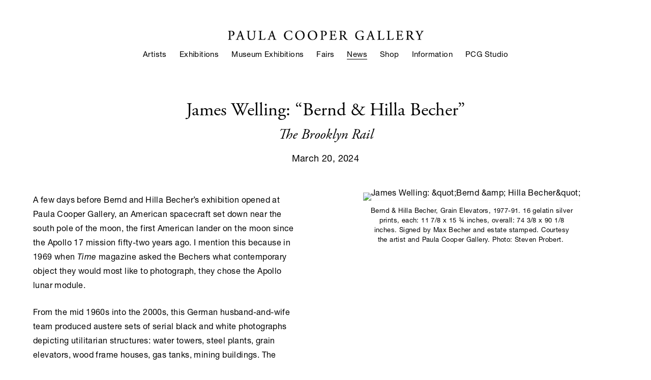

--- FILE ---
content_type: text/html; charset=UTF-8
request_url: https://paulacoopergallery.com/news/james-welling-bernd-hilla-becher
body_size: 27354
content:
    <!DOCTYPE html>
    <html lang="en">
    <head>
        <meta charset='utf-8'>
        <meta content='width=device-width, initial-scale=1.0, user-scalable=yes' name='viewport'>

        
        <link rel="stylesheet" href="https://cdnjs.cloudflare.com/ajax/libs/Swiper/4.4.6/css/swiper.min.css"
              integrity="sha256-5l8WteQfd84Jq51ydHtcndbGRvgCVE3D0+s97yV4oms=" crossorigin="anonymous" />

                    <link rel="stylesheet" href="/build/basicCenteredBase.7142231f.css">

        
                    <script src="/build/runtime.d94b3b43.js"></script><script src="/build/lazyLoadSwiper.36fa3d0c.js"></script>
        
        
        
                        <meta name="description" content="Paula Cooper Gallery opened in Soho in 1968 and has been based in Chelsea since 1996. Exhibitions focus on conceptual and minimal art, and the gallery frequently hosts performances and special events.">



<title>James Welling: &quot;Bernd &amp; Hilla Becher&quot; - The Brooklyn Rail - News - Paula Cooper Gallery</title>



	<meta property="og:description" content="Paula Cooper Gallery opened in Soho in 1968 and has been based in Chelsea since 1996. Exhibitions focus on conceptual and minimal art, and the gallery frequently hosts performances and special events." />

	<meta property="twitter:description" content="Paula Cooper Gallery opened in Soho in 1968 and has been based in Chelsea since 1996. Exhibitions focus on conceptual and minimal art, and the gallery frequently hosts performances and special events." />
<link rel="stylesheet" href="https://use.typekit.net/ebu6rnx.css">
<link type="text/css" rel="stylesheet" href="//fast.fonts.net/cssapi/9a04566c-adfa-4b41-9131-f68f889f06a9.css"/>

<script type="text/javascript">if(window.location.pathname=='/t/categories/publications'){window.location='https://www.paulacoopergallery.com/publications'}</script>
<script type="text/javascript">if(window.location.pathname=='/exhibitions/carl-andre/installation-views'){window.location='https://www.paulacoopergallery.com/exhibitions/carl-andre2'}</script>
<script type="text/javascript">if(window.location.pathname=='/exhibitions/carl-andre-and-meg-webster/press-release'){window.location='https://www.paulacoopergallery.com/exhibitions/carl-andre-meg-webster'}</script>
<script type="text/javascript">if(window.location.pathname=='/exhibitions?artist=Carl+Andre&page=2'){window.location='https://www.paulacoopergallery.com/artists/carl-andre#related-exhibitions'}</script>
<script type="text/javascript">if(window.location.pathname=='/exhibitions/tauba-auerbach-a-broken-stream/installation-views'){window.location='https://www.paulacoopergallery.com/exhibitions/tauba-auerbach-a-broken-stream/installation-views'}</script>
<script type="text/javascript">if(window.location.pathname=='/exhibitions/tauba-auerbach-a-broken-stream/press-release'){window.location='https://www.paulacoopergallery.com/exhibitions/tauba-auerbach'}</script>
<script type="text/javascript">if(window.location.pathname=='/exhibitions/tauba-auerbach/press-release'){window.location='https://www.paulacoopergallery.com/exhibitions/tauba-auerbach3'}</script>
<script type="text/javascript">if(window.location.pathname=='/exhibitions?artist=Jennifer+Bartlett'){window.location='https://www.paulacoopergallery.com/artists/jennifer-bartlett#related-exhibitions'}</script>
<script type="text/javascript">if(window.location.pathname=='/exhibitions/jennifer-bartlett/installation-views'){window.location='https://www.paulacoopergallery.com/exhibitions/jennifer-bartlett2'}</script>
<script type="text/javascript">if(window.location.pathname=='/exhibitions/jennifer-bartlett-2021-05-05/selected-works'){window.location='https://www.paulacoopergallery.com/exhibitions/jennifer-bartlett18'}</script>
<script type="text/javascript">if(window.location.pathname=='/exhibitions/bernd-and-hilla-becher-in-dialogue-with-carl-andre-and-sol-lewitt/press-release'){window.location='https://www.paulacoopergallery.com/exhibitions/bernd-and-hilla-becher-in-dialogue-with-carl-andre-and-sol-lewitt'}</script>
<script type="text/javascript">if(window.location.pathname=='/exhibitions/bernd-and-hilla-becher-sarah-charlesworth-sherrie-levine/installation-views'){window.location='https://www.paulacoopergallery.com/exhibitions/bernd-and-hilla-becher-sarah-charlesworth-sherrie-levine'}</script>
<script type="text/javascript">if(window.location.pathname=='/news/2018-11-09-paula-cooper-gallery-in-new-york-now-represents-the'){window.location='https://www.paulacoopergallery.com/artists/bernd-hilla-becher'}</script>
<script type="text/javascript">if(window.location.pathname=='/exhibitions/celeste-boursier-mougenot-videodrones/installation-views'){window.location='https://www.paulacoopergallery.com/exhibitions/celeste-boursier-mougenot4'}</script>
<script type="text/javascript">if(window.location.pathname=='/celeste-boursier-mougenot/installation-views'){window.location='https://www.paulacoopergallery.com/exhibitions/celeste-boursier-mougenot'}</script> 
<script type="text/javascript">if(window.location.pathname=='/exhibitions/celeste-boursier-mougenot-miner-e-ality/installation-views'){window.location='https://www.paulacoopergallery.com/artists/celeste-boursier-mougenot#related-exhibitions'}</script>
<script type="text/javascript">if(window.location.pathname=='/exhibitions?artist=C%C3%A9leste+Boursier-Mougenot'){window.location='https://www.paulacoopergallery.com/artists/celeste-boursier-mougenot#related-exhibitions'}</script>
<script type="text/javascript">if(window.location.pathname=='/exhibitions?artist=Cecily+Brown'){window.location='https://www.paulacoopergallery.com/artists/cecily-brown#related-exhibitions'}</script>
<script type="text/javascript">if(window.location.pathname=='/exhibitions/cecily-brown-2020-10-15'){window.location='https://www.paulacoopergallery.com/exhibitions/cecily-brown'}</script>
<script type="text/javascript">if(window.location.pathname=='/exhibitions/cecily-brown/installation-views'){window.location='https://www.paulacoopergallery.com/exhibitions/cecily-brown2'}</script>
<script type="text/javascript">if(window.location.pathname=='/exhibitions/sophie-calle-bruce-conner-paul-pfeiffer/press-release'){window.location='https://www.paulacoopergallery.com/exhibitions/sophie-calle-bruce-conner-paul-pfeiffer'}</script>
<script type="text/javascript">if(window.location.pathname=='/exhibitions/sophie-calle-take-care-of-yourself/installation-views'){window.location='https://www.paulacoopergallery.com/exhibitions/sophie-calle2'}</script>
<script type="text/javascript">if(window.location.pathname=='/exhibitions?artist=Sophie+Calle'){window.location='https://www.paulacoopergallery.com/artists/sophie-calle#related-exhibitions'}</script>
<script type="text/javascript">if(window.location.pathname=='/exhibitions?artist=Beatrice+Caracciolo'){window.location='https://www.paulacoopergallery.com/artists/beatrice-caracciolo#related-exhibitions'}</script>
<script type="text/javascript">if(window.location.pathname=='/exhibitions/beatrice-caracciolo-innocenti/press-release'){window.location='https://www.paulacoopergallery.com/exhibitions/beatrice-caracciolo'}</script>
<script type="text/javascript">if(window.location.pathname=='/exhibitions/beatrice-caracciolo-battaglia/installation-views'){window.location='https://www.paulacoopergallery.com/exhibitions/beatrice-caracciolo4'}</script>
<script type="text/javascript">if(window.location.pathname=='/exhibitions?artist=Sarah+Charlesworth'){window.location='https://www.paulacoopergallery.com/artists/sarah-charlesworth#related-exhibitions'}</script>
<script type="text/javascript">if(window.location.pathname=='/exhibitions/sarah-charlesworth-in-the-viewing-room/installation-views'){window.location='http://viewingroom.paulacoopergallery.com/viewing-room/sarah-charlesworth'}</script>
<script type="text/javascript">if(window.location.pathname=='/exhibitions?artist=Bruce+Conner'){window.location='https://www.paulacoopergallery.com/artists/bruce-conner#related-exhibitions'}</script>
<script type="text/javascript">if(window.location.pathname=='/artists/estate-of-bruce-conner/selected-works'){window.location='https://www.paulacoopergallery.com/artists/bruce-conner'}</script>
<script type="text/javascript">if(window.location.pathname=='/artists/estate-of-bruce-conner/biography'){window.location='https://www.paulacoopergallery.com/artists/bruce-conner'}</script>
<script type="text/javascript">if(window.location.pathname=='/exhibitions/bruce-conner/installation-views'){window.location='https://www.paulacoopergallery.com/exhibitions/bruce-conner3'}</script>
<script type="text/javascript">if(window.location.pathname=='/exhibitions?artist=Mark+di+Suvero'){window.location='https://www.paulacoopergallery.com/artists/mark-di-suvero#related-exhibitions'}</script>
<script type="text/javascript">if(window.location.pathname=='/exhibitions/mark-di-suvero-and-leonard-contino/installation-views'){window.location='https://www.paulacoopergallery.com/exhibitions/mark-di-suvero-lenny-contino'}</script>
<script type="text/javascript">if(window.location.pathname=='/exhibitions/mark-di-suvero-hugs/installation-views'){window.location='https://www.paulacoopergallery.com/exhibitions/mark-di-suvero'}</script>
<script type="text/javascript">if(window.location.pathname=='/exhibitions?artist=Sam+Durant'){window.location='https://www.paulacoopergallery.com/artists/sam-durant#related-exhibitions'}</script>
<script type="text/javascript">if(window.location.pathname=='/exhibitions/sam-durant-2020-07-30/installation-views'){window.location='https://www.paulacoopergallery.com/exhibitions/sam-durant'}</script>
<script type="text/javascript">if(window.location.pathname=='/products?artist=Carey+Young'){window.location='https://www.paulacoopergallery.com/artists/carey-young'}</script>
<script type="text/javascript">if(window.location.pathname=='/news/2017-10-09-new-york-carey-young-in-_palais-de-justice_-at-pa'){window.location='https://www.paulacoopergallery.com/artists/carey-young'}</script>
<script type="text/javascript">if(window.location.pathname=='/exhibitions?artist=Matias+Faldbakken'){window.location='https://www.paulacoopergallery.com/artists/matias-faldbakken#related-exhibitions'}</script>
        
        <link rel="stylesheet" type="text/css" href="/style.bd47ca03b1ce7c09b3ea7e0d34f3fc11.css"/>


        
            <script type="text/javascript">
        if (!location.hostname.match(/^www\./)) {
          if (['paulacoopergallery.com'].indexOf(location.hostname) > -1) {
            location.href = location.href.replace(/^(https?:\/\/)/, '$1www.')
          }
        }
    </script>


        <script src="//ajax.googleapis.com/ajax/libs/jquery/1.11.2/jquery.min.js"></script>

        <script src="https://cdnjs.cloudflare.com/ajax/libs/Swiper/4.4.6/js/swiper.min.js"
                integrity="sha256-dl0WVCl8jXMBZfvnMeygnB0+bvqp5wBqqlZ8Wi95lLo=" crossorigin="anonymous"></script>

        <script src="https://cdnjs.cloudflare.com/ajax/libs/justifiedGallery/3.6.5/js/jquery.justifiedGallery.min.js"
                integrity="sha256-rhs3MvT999HOixvXXsaSNWtoiKOfAttIR2dM8QzeVWI=" crossorigin="anonymous"></script>

        <script>window.jQuery || document.write('<script src=\'/build/jquery.8548b367.js\'><\/script>');</script>

                    <script src="/build/jquery.8548b367.js"></script>
            <script src="/build/jquery.nicescroll.min.js.db5e58ee.js"></script>
            <script src="/build/jquery.lazyload.min.js.32226264.js"></script>
            <script src="/build/vendorJS.fffaa30c.js"></script>
        
        <script src="https://cdnjs.cloudflare.com/ajax/libs/jarallax/1.12.4/jarallax.min.js" integrity="sha512-XiIA4eXSY4R7seUKlpZAfPPNz4/2uzQ+ePFfimSk49Rtr/bBngfB6G/sE19ti/tf/pJ2trUbFigKXFZLedm4GQ==" crossorigin="anonymous" referrerpolicy="no-referrer"></script>

                    <script type="text/javascript">
                var langInUrl = false;
                var closeText = "Close";
                var zoomText = "Zoom";
            </script>
        
        <script type="text/javascript">
                        $(document).ready(function () {
                $('body>#supersized, body>#supersized-loader').remove();
            });
            var frontendParams = {
    currentScreen: null,
};


        </script>

                    <script src="/build/headerCompiledJS.3b1cf68a.js"></script>
        
        
        <script src="/build/frontendBase.4818ec01.js"></script>

                    <script type="text/javascript">
  (function(i,s,o,g,r,a,m){i['GoogleAnalyticsObject']=r;i[r]=i[r]||function(){
  (i[r].q=i[r].q||[]).push(arguments)},i[r].l=1*new Date();a=s.createElement(o),
  m=s.getElementsByTagName(o)[0];a.async=1;a.src=g;m.parentNode.insertBefore(a,m)
  })(window,document,'script','//www.google-analytics.com/analytics.js','ga');

  ga('create', 'UA-20716324-1', 'auto');
  ga('require', 'linkid', 'linkid.js');
  ga('send', 'pageview');

</script>
        
                    <!-- Google tag (gtag.js) -->
<script async src="https://www.googletagmanager.com/gtag/js?id=G-2F8E1C5GGF"></script>
<script>
  window.dataLayer = window.dataLayer || [];
  function gtag(){dataLayer.push(arguments);}
  gtag('js', new Date());

  gtag('config', 'G-2F8E1C5GGF');
</script>
        
                    <script src="/build/smartquotes.c236f893.js"></script>
            <script type="application/javascript">
                $(document).bind("ready ajaxComplete",function() {
                    smartquotes();
                });
            </script>
        
                    <script type="text/javascript" src="/scripts.82d5d90d6cb3e3a7e9a2d4642f27b35a.js"></script>

                <script src="https://www.recaptcha.net/recaptcha/api.js?render=6LfIL6wZAAAAAPw-ECVAkdIFKn-8ZQe8-N_5kUe8"></script>
    </head>
    <body data-email-protected=""
          data-section-key="news"
          data-section-id="5e665d3ca5aa2c76028b4567"
         class="
            ada-compliance                        s-news            detail-page            
        ">
                    <a href="#contentWrapper" id="skipToContent">Skip to content</a>
                <input type="hidden" value="" id="email-protected-header"/>
        <input type="hidden" value="" id="email-protected-description"/>
        <input type="hidden" value="First Name" id="email-protected-first-name-field-text"/>
        <input type="hidden" value="Last Name" id="email-protected-last-name-field-text"/>
        <input type="hidden" value="Email" id="email-protected-email-field-text"/>
        <input type="hidden" value="Subscribe" id="email-protected-subscribe-button-text"/>

                    <header class='main-header
                '>
                <div class='container'>
                    <a class='logo' href='/'><img itemprop="image" class="alt-standard" alt="Paula Cooper Gallery" src="https://s3.amazonaws.com/files.collageplatform.com.prod/application/5f5a43b313a837455d8b4567/67f6713a3f5ebcc996b12e9d7773353c.png" width="385"/></a><nav class='main'><a href="/artists">Artists</a><a href="/exhibitions">Exhibitions</a><a href="/museum-exhibitions">Museum Exhibitions</a><a href="/fairs">Fairs</a><a href="/news" class="active">News</a><a href="http://shop.paulacoopergallery.com/" target="_blank">Shop</a><a href="/information">Information</a><a href="https://paulacoopergallery-studio.com/" target="_blank">PCG Studio</a></nav><nav class='languages'></nav><div class="mobile-menu-wrapper"><nav class='mobile'><a class="menu" href="#">Menu</a><div class="navlinks"><a href="/artists">Artists</a><a href="/exhibitions">Exhibitions</a><a href="/museum-exhibitions">Museum Exhibitions</a><a href="/fairs">Fairs</a><a href="/news" class="active">News</a><a href="http://shop.paulacoopergallery.com/" target="_blank">Shop</a><a href="/information">Information</a><a href="https://paulacoopergallery-studio.com/" target="_blank">PCG Studio</a></div></nav></div>
                </div>
            </header>
                <div id="contentWrapper" tabindex="-1" class="contentWrapper">
                    
    <div class='news-details img'>
       <div class='clearfix'>

    
    




                                                                    
<div class="container page-header-container"><header class="section-header divider page-header
                    
                                                            "><div class='item-header'><h1>James Welling: &quot;Bernd &amp; Hilla Becher&quot;</h1><h2>The Brooklyn Rail</h2><h3>March 20, 2024</h3></div><span class='links'><a href='/' class="link-back back-link back">Back</a></span></header></div>
    
        <div class='container'>
                    <div class="image clearfix">
                <img alt="James Welling: &amp;quot;Bernd &amp;amp; Hilla Becher&amp;quot;"
                     src='https://static-assets.artlogic.net/w_750,h_750,c_limit/exhibit-e/5f5a43b313a837455d8b4567/f8aacb9bcd5be34b7914a22735c245df.jpeg'
                      />
                <div class='caption'><p>Bernd &amp; Hilla Becher,&nbsp;Grain Elevators, 1977-91. 16 gelatin silver prints, each: 11 7/8 x 15 &frac34; inches, overall: 74 3/8 x 90 1/8 inches. Signed by Max Becher and estate stamped. Courtesy the artist and Paula Cooper Gallery. Photo: Steven Probert.&nbsp;</p></div>
            </div>
         
        <div class="paragraph-styling details">
            <p>A few days before Bernd and Hilla Becher&rsquo;s exhibition opened at Paula Cooper Gallery, an American spacecraft set down near the south pole of the moon, the first American lander on the moon since the Apollo 17 mission fifty-two years ago. I mention this because in 1969 when&nbsp;<em>Time</em>&nbsp;magazine asked the Bechers what contemporary object they would most like to photograph, they chose the Apollo lunar module.&nbsp;</p>

<p>From the mid 1960s into the 2000s, this German husband-and-wife team produced austere sets of serial black and white photographs depicting utilitarian structures: water towers, steel plants, grain elevators, wood frame houses, gas tanks, mining buildings. The Bechers are celebrated for their single-minded devotion to these unadorned industrial subjects, and the lunar module dovetails perfectly with their established interests.</p>

<p>The main room at Paula Cooper features rows of evenly spaced, luminous 19 3/4-by-23 5/8-inch prints drawn from seven series. Two grids of sixteen smaller photographs, each group devoted to a particular type of structure, hang in the smaller front space. These grids are what the Bechers called typologies and represent their most enduring contribution to the history of photography.</p>

<p>In the main room, elegant municipal water towers and coal winding towers anchor the left wall. Dramatic blast furnaces command the back of the gallery while circular gas tanks and large grain elevators hang on the right. Monumental coal breakers and coal bunkers occupy&nbsp;the final wall. The prints in this room are hung in a single row, spaced generously. This makes them easier to read and recalls the 1989 Becher exhibition in the old Dia building on 22nd Street. Before that show, which contained only single photographs, the Bechers&rsquo; near-annual exhibitions at Sonnabend Gallery on West Broadway were packed with gridded typologies.</p>

<p>In his 1980 essay &ldquo;Picturing Vision,&rdquo; art historian Joel Snyder describes what he calls the imaginative &ldquo;rules of attending&rdquo; that photographers&mdash;his example is Walker Evans&mdash;use to make their photographs. According to Snyder, serious photographers are guided by rules or lists of subjects and formal styles they &ldquo;consult&rdquo; when they photograph. Understanding these rules can help the viewer gain a deeper appreciation of the photographs. If the Bechers had such rules, they surely would have included an inventory of possible subjects, details of camera framing, lighting, and weather, composition ideas, and directives for printing and arranging prints on the wall.&nbsp;</p>

<p>Camera framing and weather are perhaps the most important of the Becher rules. The subject must be dead center and totally visible. Foreground and background are also controlled by camera placement. In some photographs the camera is at a normal, five-foot height. In others, it&rsquo;s twenty feet up, to clear low trees or fences that would mar the unobstructed view.&nbsp;</p>

<p>Every industrial subject is situated against a blank white sky. To obtain this uniform tone the Bechers paid careful attention to weather conditions and time of day.<em>&nbsp;Water Tower, Saint-Aubin-l&egrave;s-Elbeuf, F</em>&nbsp;(2012) was photographed just before sundown to minimize shadows. Other water towers appear to have been photographed under hazy, mid-day conditions. In many of the subjects the Bechers photograph, dark shadow areas lie adjacent to middle gray and bright regions. Separating these values while retaining a normal look is a very tricky darkroom problem. The Bechers&rsquo; preternatural attention to meteorological lighting and their careful film development produced negatives that compressed these sometimes challenging tonal ranges into printable images.&nbsp;</p>

<p>The Bechers&rsquo; precise camera position and soft lighting give the prints extraordinary luminosity and definition. Max Becher once told me that the goal his parents set for themselves was to create photographs so detailed and sharp that the industrial structures they recorded could be reconstructed from their photographic documents. To this end the Bechers labored with film, lenses, tripods, filters, and photographic paper to gain the upper hand over the climatic and geographic obstacles they encountered on the way to creating their exacting works.&nbsp;</p>

<p>Seven tour de force views of blast furnaces hold the far wall of the gallery. The high camera position for these views makes the prints appear as if they were made&mdash;impossibly&mdash;with an aerial drone. Today&rsquo;s common, nearly weightless photography drones are hundreds of pounds lighter than the sturdy Gitzo tripod, large-format film holders, and gleaming, metal Plaubel 13-by-18-centimeter-view camera the Bechers lugged up countless flights of stairs to secure their magnificent panoramas.</p>

<p>In the liminal space between the front and back galleries hangs a single photograph,<em>&nbsp;Industrial Landscapes: Bethlehem, Pennsylvania, USA</em>&nbsp;(1986). The print recapitulates a similar, very famous photograph made in Bethlehem by Walker Evans fifty years earlier. The Evans view is so celebrated that countless photographers, me included, have trekked up that hilly cemetery to stand where Evans stood. In the Evans photograph the cemetery, worker housing, and the Bethlehem Steel plant are visually pancaked by the photographer&rsquo;s extremely long telephoto lens. By contrast, the Bechers&rsquo; photograph separates the cemetery, houses, and steel plant with a &ldquo;normal&rdquo; focal length lens on the front of their camera.&nbsp;</p>

<p>If we apply Snyder&rsquo;s rules of attending to both compositions, differences emerge. The Evans photograph reads, unsurprisingly, like 1930s Farm Security Administration propaganda&mdash;death, home, work, all smashed into his manic composition. Judging from the other photographs Evans took in the cemetery that day, the shoot was typical for him. As was his method, he used multiple cameras and lenses and worked in a manic fever that generated different views that he would later crop. The Bechers instead worked methodically, and their photograph exemplifies conceptual and formal clarity.&nbsp;</p>

<p>The front room contains two typologies,<em>&nbsp;Grain Elevators</em>&nbsp;(1977&ndash;91) and&nbsp;<em>Gravel Plants</em>&nbsp;(1987&ndash;92). At a Becher conference at the Metropolitan Museum a few years ago, I was surprised to hear participants discussing the playfulness and levity they saw in the typologies. It never occurred to me that what I saw as solemn arrangements could be witty. But in the typologies at Paula Cooper, sonic and linguistic humor collide onomatopoeically in the &ldquo;grrrr&rdquo; sounds that open their titles, suggesting rattling rocks tumbling in the gravel plant as much as hissing wheat granules flowing down the grain elevator.</p>

<p>I tried to continue the analogy between gravel and grain etymologically but discovered that no linguistic connection exists. After sitting for a moment my unconscious kicked upstairs a memory from three decades ago. For a few months in the 1990s I sublet an apartment near the Bechers&rsquo; loft on Crosby Street. One evening while walking my dog Zola, I saw Hilla and Bernd approaching me on the sidewalk. I stopped and chatted with Hilla about a new medium-format camera she was testing. Bernd was silent at first, then he smiled. He slowly stooped down and growled at Zola. Her ears flew up and she growled back aggressively. A standoff ensued between photographer and dog, &ldquo;grrr, grrr, grrr, grrr.&rdquo;</p>

<p>Leaving the exhibition I considered the Bechers&rsquo; legacy. In the photography community, the &ldquo;Dusseldorf School&rdquo; refers to a sizable group of students&mdash;Candida H&ouml;fer, Thomas Ruff, Thomas Struth, Andreas Gursky, and others&mdash;who studied with Bernd and Hilla Becher at the Dusseldorf Art Academy. With few exceptions the photographs this &ldquo;school&rdquo; produced were serious typologies of a wide range of subjects. An American student who studied for a time at the Academy told me that Bernd urged his students to &ldquo;find their subject&rdquo; and, by implication, stick with it. The Bechers of course followed this rule for decades. What was unspoken but obvious from their&nbsp;zest for photography was the equally important rule: enjoy yourself and laugh every day.</p>

<p>&mdash; James Welling&nbsp;</p>
            <div class="links">
                                                    <div class='file'>
                        <a href='https://brooklynrail.org/2024/03/artseen/Bernd-Hilla-Becher' target="_blank">View More from the Brooklyn Rail Website</a>
                    </div>
                            </div>     
        </div>  
    </div>
</div>
    </div>
                     
                        </div>
        
<footer class="divider show4col"><div class="container clearfix"><div class='divider'></div><div class='footer-cols'><div class="footer-col1"><p>534 W 21st Street, NY, NY 10011</p></div><div class="footer-col2"><p>Tel&nbsp;212.255.1105&nbsp;/ Fax&nbsp;212.255.5156</p></div><div class="footer-col3"><p><a href="mailto:INFO@PAULACOOPERGALLERY.COM">info@paulacoopergallery.com</a></p></div><div class="footer-col4"><p><a href="http://eepurl.com/bllJtn" target="_blank">Subscribe</a>&nbsp;/&nbsp;<a href="http://instagram.com/paulacoopergallery" target="_blank">Instagram</a>&nbsp;/ <a href="/wechat">WeChat</a>&nbsp;/ <a href="https://www.paulacoopergallery.com/careers/">Careers</a> /&nbsp;<a href="/site-index">Site Index</a></p></div></div><span><a href="/site-index" class="footer-siteindex">Site Index</a></span></div></footer>
            </body>
    </html>


--- FILE ---
content_type: text/html; charset=UTF-8
request_url: https://www.paulacoopergallery.com/news/james-welling-bernd-hilla-becher
body_size: 27353
content:
    <!DOCTYPE html>
    <html lang="en">
    <head>
        <meta charset='utf-8'>
        <meta content='width=device-width, initial-scale=1.0, user-scalable=yes' name='viewport'>

        
        <link rel="stylesheet" href="https://cdnjs.cloudflare.com/ajax/libs/Swiper/4.4.6/css/swiper.min.css"
              integrity="sha256-5l8WteQfd84Jq51ydHtcndbGRvgCVE3D0+s97yV4oms=" crossorigin="anonymous" />

                    <link rel="stylesheet" href="/build/basicCenteredBase.7142231f.css">

        
                    <script src="/build/runtime.d94b3b43.js"></script><script src="/build/lazyLoadSwiper.36fa3d0c.js"></script>
        
        
        
                        <meta name="description" content="Paula Cooper Gallery opened in Soho in 1968 and has been based in Chelsea since 1996. Exhibitions focus on conceptual and minimal art, and the gallery frequently hosts performances and special events.">



<title>James Welling: &quot;Bernd &amp; Hilla Becher&quot; - The Brooklyn Rail - News - Paula Cooper Gallery</title>



	<meta property="og:description" content="Paula Cooper Gallery opened in Soho in 1968 and has been based in Chelsea since 1996. Exhibitions focus on conceptual and minimal art, and the gallery frequently hosts performances and special events." />

	<meta property="twitter:description" content="Paula Cooper Gallery opened in Soho in 1968 and has been based in Chelsea since 1996. Exhibitions focus on conceptual and minimal art, and the gallery frequently hosts performances and special events." />
<link rel="stylesheet" href="https://use.typekit.net/ebu6rnx.css">
<link type="text/css" rel="stylesheet" href="//fast.fonts.net/cssapi/9a04566c-adfa-4b41-9131-f68f889f06a9.css"/>

<script type="text/javascript">if(window.location.pathname=='/t/categories/publications'){window.location='https://www.paulacoopergallery.com/publications'}</script>
<script type="text/javascript">if(window.location.pathname=='/exhibitions/carl-andre/installation-views'){window.location='https://www.paulacoopergallery.com/exhibitions/carl-andre2'}</script>
<script type="text/javascript">if(window.location.pathname=='/exhibitions/carl-andre-and-meg-webster/press-release'){window.location='https://www.paulacoopergallery.com/exhibitions/carl-andre-meg-webster'}</script>
<script type="text/javascript">if(window.location.pathname=='/exhibitions?artist=Carl+Andre&page=2'){window.location='https://www.paulacoopergallery.com/artists/carl-andre#related-exhibitions'}</script>
<script type="text/javascript">if(window.location.pathname=='/exhibitions/tauba-auerbach-a-broken-stream/installation-views'){window.location='https://www.paulacoopergallery.com/exhibitions/tauba-auerbach-a-broken-stream/installation-views'}</script>
<script type="text/javascript">if(window.location.pathname=='/exhibitions/tauba-auerbach-a-broken-stream/press-release'){window.location='https://www.paulacoopergallery.com/exhibitions/tauba-auerbach'}</script>
<script type="text/javascript">if(window.location.pathname=='/exhibitions/tauba-auerbach/press-release'){window.location='https://www.paulacoopergallery.com/exhibitions/tauba-auerbach3'}</script>
<script type="text/javascript">if(window.location.pathname=='/exhibitions?artist=Jennifer+Bartlett'){window.location='https://www.paulacoopergallery.com/artists/jennifer-bartlett#related-exhibitions'}</script>
<script type="text/javascript">if(window.location.pathname=='/exhibitions/jennifer-bartlett/installation-views'){window.location='https://www.paulacoopergallery.com/exhibitions/jennifer-bartlett2'}</script>
<script type="text/javascript">if(window.location.pathname=='/exhibitions/jennifer-bartlett-2021-05-05/selected-works'){window.location='https://www.paulacoopergallery.com/exhibitions/jennifer-bartlett18'}</script>
<script type="text/javascript">if(window.location.pathname=='/exhibitions/bernd-and-hilla-becher-in-dialogue-with-carl-andre-and-sol-lewitt/press-release'){window.location='https://www.paulacoopergallery.com/exhibitions/bernd-and-hilla-becher-in-dialogue-with-carl-andre-and-sol-lewitt'}</script>
<script type="text/javascript">if(window.location.pathname=='/exhibitions/bernd-and-hilla-becher-sarah-charlesworth-sherrie-levine/installation-views'){window.location='https://www.paulacoopergallery.com/exhibitions/bernd-and-hilla-becher-sarah-charlesworth-sherrie-levine'}</script>
<script type="text/javascript">if(window.location.pathname=='/news/2018-11-09-paula-cooper-gallery-in-new-york-now-represents-the'){window.location='https://www.paulacoopergallery.com/artists/bernd-hilla-becher'}</script>
<script type="text/javascript">if(window.location.pathname=='/exhibitions/celeste-boursier-mougenot-videodrones/installation-views'){window.location='https://www.paulacoopergallery.com/exhibitions/celeste-boursier-mougenot4'}</script>
<script type="text/javascript">if(window.location.pathname=='/celeste-boursier-mougenot/installation-views'){window.location='https://www.paulacoopergallery.com/exhibitions/celeste-boursier-mougenot'}</script> 
<script type="text/javascript">if(window.location.pathname=='/exhibitions/celeste-boursier-mougenot-miner-e-ality/installation-views'){window.location='https://www.paulacoopergallery.com/artists/celeste-boursier-mougenot#related-exhibitions'}</script>
<script type="text/javascript">if(window.location.pathname=='/exhibitions?artist=C%C3%A9leste+Boursier-Mougenot'){window.location='https://www.paulacoopergallery.com/artists/celeste-boursier-mougenot#related-exhibitions'}</script>
<script type="text/javascript">if(window.location.pathname=='/exhibitions?artist=Cecily+Brown'){window.location='https://www.paulacoopergallery.com/artists/cecily-brown#related-exhibitions'}</script>
<script type="text/javascript">if(window.location.pathname=='/exhibitions/cecily-brown-2020-10-15'){window.location='https://www.paulacoopergallery.com/exhibitions/cecily-brown'}</script>
<script type="text/javascript">if(window.location.pathname=='/exhibitions/cecily-brown/installation-views'){window.location='https://www.paulacoopergallery.com/exhibitions/cecily-brown2'}</script>
<script type="text/javascript">if(window.location.pathname=='/exhibitions/sophie-calle-bruce-conner-paul-pfeiffer/press-release'){window.location='https://www.paulacoopergallery.com/exhibitions/sophie-calle-bruce-conner-paul-pfeiffer'}</script>
<script type="text/javascript">if(window.location.pathname=='/exhibitions/sophie-calle-take-care-of-yourself/installation-views'){window.location='https://www.paulacoopergallery.com/exhibitions/sophie-calle2'}</script>
<script type="text/javascript">if(window.location.pathname=='/exhibitions?artist=Sophie+Calle'){window.location='https://www.paulacoopergallery.com/artists/sophie-calle#related-exhibitions'}</script>
<script type="text/javascript">if(window.location.pathname=='/exhibitions?artist=Beatrice+Caracciolo'){window.location='https://www.paulacoopergallery.com/artists/beatrice-caracciolo#related-exhibitions'}</script>
<script type="text/javascript">if(window.location.pathname=='/exhibitions/beatrice-caracciolo-innocenti/press-release'){window.location='https://www.paulacoopergallery.com/exhibitions/beatrice-caracciolo'}</script>
<script type="text/javascript">if(window.location.pathname=='/exhibitions/beatrice-caracciolo-battaglia/installation-views'){window.location='https://www.paulacoopergallery.com/exhibitions/beatrice-caracciolo4'}</script>
<script type="text/javascript">if(window.location.pathname=='/exhibitions?artist=Sarah+Charlesworth'){window.location='https://www.paulacoopergallery.com/artists/sarah-charlesworth#related-exhibitions'}</script>
<script type="text/javascript">if(window.location.pathname=='/exhibitions/sarah-charlesworth-in-the-viewing-room/installation-views'){window.location='http://viewingroom.paulacoopergallery.com/viewing-room/sarah-charlesworth'}</script>
<script type="text/javascript">if(window.location.pathname=='/exhibitions?artist=Bruce+Conner'){window.location='https://www.paulacoopergallery.com/artists/bruce-conner#related-exhibitions'}</script>
<script type="text/javascript">if(window.location.pathname=='/artists/estate-of-bruce-conner/selected-works'){window.location='https://www.paulacoopergallery.com/artists/bruce-conner'}</script>
<script type="text/javascript">if(window.location.pathname=='/artists/estate-of-bruce-conner/biography'){window.location='https://www.paulacoopergallery.com/artists/bruce-conner'}</script>
<script type="text/javascript">if(window.location.pathname=='/exhibitions/bruce-conner/installation-views'){window.location='https://www.paulacoopergallery.com/exhibitions/bruce-conner3'}</script>
<script type="text/javascript">if(window.location.pathname=='/exhibitions?artist=Mark+di+Suvero'){window.location='https://www.paulacoopergallery.com/artists/mark-di-suvero#related-exhibitions'}</script>
<script type="text/javascript">if(window.location.pathname=='/exhibitions/mark-di-suvero-and-leonard-contino/installation-views'){window.location='https://www.paulacoopergallery.com/exhibitions/mark-di-suvero-lenny-contino'}</script>
<script type="text/javascript">if(window.location.pathname=='/exhibitions/mark-di-suvero-hugs/installation-views'){window.location='https://www.paulacoopergallery.com/exhibitions/mark-di-suvero'}</script>
<script type="text/javascript">if(window.location.pathname=='/exhibitions?artist=Sam+Durant'){window.location='https://www.paulacoopergallery.com/artists/sam-durant#related-exhibitions'}</script>
<script type="text/javascript">if(window.location.pathname=='/exhibitions/sam-durant-2020-07-30/installation-views'){window.location='https://www.paulacoopergallery.com/exhibitions/sam-durant'}</script>
<script type="text/javascript">if(window.location.pathname=='/products?artist=Carey+Young'){window.location='https://www.paulacoopergallery.com/artists/carey-young'}</script>
<script type="text/javascript">if(window.location.pathname=='/news/2017-10-09-new-york-carey-young-in-_palais-de-justice_-at-pa'){window.location='https://www.paulacoopergallery.com/artists/carey-young'}</script>
<script type="text/javascript">if(window.location.pathname=='/exhibitions?artist=Matias+Faldbakken'){window.location='https://www.paulacoopergallery.com/artists/matias-faldbakken#related-exhibitions'}</script>
        
        <link rel="stylesheet" type="text/css" href="/style.bd47ca03b1ce7c09b3ea7e0d34f3fc11.css"/>


        
            <script type="text/javascript">
        if (!location.hostname.match(/^www\./)) {
          if (['paulacoopergallery.com'].indexOf(location.hostname) > -1) {
            location.href = location.href.replace(/^(https?:\/\/)/, '$1www.')
          }
        }
    </script>


        <script src="//ajax.googleapis.com/ajax/libs/jquery/1.11.2/jquery.min.js"></script>

        <script src="https://cdnjs.cloudflare.com/ajax/libs/Swiper/4.4.6/js/swiper.min.js"
                integrity="sha256-dl0WVCl8jXMBZfvnMeygnB0+bvqp5wBqqlZ8Wi95lLo=" crossorigin="anonymous"></script>

        <script src="https://cdnjs.cloudflare.com/ajax/libs/justifiedGallery/3.6.5/js/jquery.justifiedGallery.min.js"
                integrity="sha256-rhs3MvT999HOixvXXsaSNWtoiKOfAttIR2dM8QzeVWI=" crossorigin="anonymous"></script>

        <script>window.jQuery || document.write('<script src=\'/build/jquery.8548b367.js\'><\/script>');</script>

                    <script src="/build/jquery.8548b367.js"></script>
            <script src="/build/jquery.nicescroll.min.js.db5e58ee.js"></script>
            <script src="/build/jquery.lazyload.min.js.32226264.js"></script>
            <script src="/build/vendorJS.fffaa30c.js"></script>
        
        <script src="https://cdnjs.cloudflare.com/ajax/libs/jarallax/1.12.4/jarallax.min.js" integrity="sha512-XiIA4eXSY4R7seUKlpZAfPPNz4/2uzQ+ePFfimSk49Rtr/bBngfB6G/sE19ti/tf/pJ2trUbFigKXFZLedm4GQ==" crossorigin="anonymous" referrerpolicy="no-referrer"></script>

                    <script type="text/javascript">
                var langInUrl = false;
                var closeText = "Close";
                var zoomText = "Zoom";
            </script>
        
        <script type="text/javascript">
                        $(document).ready(function () {
                $('body>#supersized, body>#supersized-loader').remove();
            });
            var frontendParams = {
    currentScreen: null,
};


        </script>

                    <script src="/build/headerCompiledJS.3b1cf68a.js"></script>
        
        
        <script src="/build/frontendBase.4818ec01.js"></script>

                    <script type="text/javascript">
  (function(i,s,o,g,r,a,m){i['GoogleAnalyticsObject']=r;i[r]=i[r]||function(){
  (i[r].q=i[r].q||[]).push(arguments)},i[r].l=1*new Date();a=s.createElement(o),
  m=s.getElementsByTagName(o)[0];a.async=1;a.src=g;m.parentNode.insertBefore(a,m)
  })(window,document,'script','//www.google-analytics.com/analytics.js','ga');

  ga('create', 'UA-20716324-1', 'auto');
  ga('require', 'linkid', 'linkid.js');
  ga('send', 'pageview');

</script>
        
                    <!-- Google tag (gtag.js) -->
<script async src="https://www.googletagmanager.com/gtag/js?id=G-2F8E1C5GGF"></script>
<script>
  window.dataLayer = window.dataLayer || [];
  function gtag(){dataLayer.push(arguments);}
  gtag('js', new Date());

  gtag('config', 'G-2F8E1C5GGF');
</script>
        
                    <script src="/build/smartquotes.c236f893.js"></script>
            <script type="application/javascript">
                $(document).bind("ready ajaxComplete",function() {
                    smartquotes();
                });
            </script>
        
                    <script type="text/javascript" src="/scripts.82d5d90d6cb3e3a7e9a2d4642f27b35a.js"></script>

                <script src="https://www.recaptcha.net/recaptcha/api.js?render=6LfIL6wZAAAAAPw-ECVAkdIFKn-8ZQe8-N_5kUe8"></script>
    </head>
    <body data-email-protected=""
          data-section-key="news"
          data-section-id="5e665d3ca5aa2c76028b4567"
         class="
            ada-compliance                        s-news            detail-page            
        ">
                    <a href="#contentWrapper" id="skipToContent">Skip to content</a>
                <input type="hidden" value="" id="email-protected-header"/>
        <input type="hidden" value="" id="email-protected-description"/>
        <input type="hidden" value="First Name" id="email-protected-first-name-field-text"/>
        <input type="hidden" value="Last Name" id="email-protected-last-name-field-text"/>
        <input type="hidden" value="Email" id="email-protected-email-field-text"/>
        <input type="hidden" value="Subscribe" id="email-protected-subscribe-button-text"/>

                    <header class='main-header
                '>
                <div class='container'>
                    <a class='logo' href='/'><img itemprop="image" class="alt-standard" alt="Paula Cooper Gallery" src="https://s3.amazonaws.com/files.collageplatform.com.prod/application/5f5a43b313a837455d8b4567/67f6713a3f5ebcc996b12e9d7773353c.png" width="385"/></a><nav class='main'><a href="/artists">Artists</a><a href="/exhibitions">Exhibitions</a><a href="/museum-exhibitions">Museum Exhibitions</a><a href="/fairs">Fairs</a><a href="/news" class="active">News</a><a href="http://shop.paulacoopergallery.com/" target="_blank">Shop</a><a href="/information">Information</a><a href="https://paulacoopergallery-studio.com/" target="_blank">PCG Studio</a></nav><nav class='languages'></nav><div class="mobile-menu-wrapper"><nav class='mobile'><a class="menu" href="#">Menu</a><div class="navlinks"><a href="/artists">Artists</a><a href="/exhibitions">Exhibitions</a><a href="/museum-exhibitions">Museum Exhibitions</a><a href="/fairs">Fairs</a><a href="/news" class="active">News</a><a href="http://shop.paulacoopergallery.com/" target="_blank">Shop</a><a href="/information">Information</a><a href="https://paulacoopergallery-studio.com/" target="_blank">PCG Studio</a></div></nav></div>
                </div>
            </header>
                <div id="contentWrapper" tabindex="-1" class="contentWrapper">
                    
    <div class='news-details img'>
       <div class='clearfix'>

    
    




                                                                    
<div class="container page-header-container"><header class="section-header divider page-header
                    
                                                            "><div class='item-header'><h1>James Welling: &quot;Bernd &amp; Hilla Becher&quot;</h1><h2>The Brooklyn Rail</h2><h3>March 20, 2024</h3></div><span class='links'><a href='/' class="link-back back-link back">Back</a></span></header></div>
    
        <div class='container'>
                    <div class="image clearfix">
                <img alt="James Welling: &amp;quot;Bernd &amp;amp; Hilla Becher&amp;quot;"
                     src='https://static-assets.artlogic.net/w_750,h_750,c_limit/exhibit-e/5f5a43b313a837455d8b4567/f8aacb9bcd5be34b7914a22735c245df.jpeg'
                      />
                <div class='caption'><p>Bernd &amp; Hilla Becher,&nbsp;Grain Elevators, 1977-91. 16 gelatin silver prints, each: 11 7/8 x 15 &frac34; inches, overall: 74 3/8 x 90 1/8 inches. Signed by Max Becher and estate stamped. Courtesy the artist and Paula Cooper Gallery. Photo: Steven Probert.&nbsp;</p></div>
            </div>
         
        <div class="paragraph-styling details">
            <p>A few days before Bernd and Hilla Becher&rsquo;s exhibition opened at Paula Cooper Gallery, an American spacecraft set down near the south pole of the moon, the first American lander on the moon since the Apollo 17 mission fifty-two years ago. I mention this because in 1969 when&nbsp;<em>Time</em>&nbsp;magazine asked the Bechers what contemporary object they would most like to photograph, they chose the Apollo lunar module.&nbsp;</p>

<p>From the mid 1960s into the 2000s, this German husband-and-wife team produced austere sets of serial black and white photographs depicting utilitarian structures: water towers, steel plants, grain elevators, wood frame houses, gas tanks, mining buildings. The Bechers are celebrated for their single-minded devotion to these unadorned industrial subjects, and the lunar module dovetails perfectly with their established interests.</p>

<p>The main room at Paula Cooper features rows of evenly spaced, luminous 19 3/4-by-23 5/8-inch prints drawn from seven series. Two grids of sixteen smaller photographs, each group devoted to a particular type of structure, hang in the smaller front space. These grids are what the Bechers called typologies and represent their most enduring contribution to the history of photography.</p>

<p>In the main room, elegant municipal water towers and coal winding towers anchor the left wall. Dramatic blast furnaces command the back of the gallery while circular gas tanks and large grain elevators hang on the right. Monumental coal breakers and coal bunkers occupy&nbsp;the final wall. The prints in this room are hung in a single row, spaced generously. This makes them easier to read and recalls the 1989 Becher exhibition in the old Dia building on 22nd Street. Before that show, which contained only single photographs, the Bechers&rsquo; near-annual exhibitions at Sonnabend Gallery on West Broadway were packed with gridded typologies.</p>

<p>In his 1980 essay &ldquo;Picturing Vision,&rdquo; art historian Joel Snyder describes what he calls the imaginative &ldquo;rules of attending&rdquo; that photographers&mdash;his example is Walker Evans&mdash;use to make their photographs. According to Snyder, serious photographers are guided by rules or lists of subjects and formal styles they &ldquo;consult&rdquo; when they photograph. Understanding these rules can help the viewer gain a deeper appreciation of the photographs. If the Bechers had such rules, they surely would have included an inventory of possible subjects, details of camera framing, lighting, and weather, composition ideas, and directives for printing and arranging prints on the wall.&nbsp;</p>

<p>Camera framing and weather are perhaps the most important of the Becher rules. The subject must be dead center and totally visible. Foreground and background are also controlled by camera placement. In some photographs the camera is at a normal, five-foot height. In others, it&rsquo;s twenty feet up, to clear low trees or fences that would mar the unobstructed view.&nbsp;</p>

<p>Every industrial subject is situated against a blank white sky. To obtain this uniform tone the Bechers paid careful attention to weather conditions and time of day.<em>&nbsp;Water Tower, Saint-Aubin-l&egrave;s-Elbeuf, F</em>&nbsp;(2012) was photographed just before sundown to minimize shadows. Other water towers appear to have been photographed under hazy, mid-day conditions. In many of the subjects the Bechers photograph, dark shadow areas lie adjacent to middle gray and bright regions. Separating these values while retaining a normal look is a very tricky darkroom problem. The Bechers&rsquo; preternatural attention to meteorological lighting and their careful film development produced negatives that compressed these sometimes challenging tonal ranges into printable images.&nbsp;</p>

<p>The Bechers&rsquo; precise camera position and soft lighting give the prints extraordinary luminosity and definition. Max Becher once told me that the goal his parents set for themselves was to create photographs so detailed and sharp that the industrial structures they recorded could be reconstructed from their photographic documents. To this end the Bechers labored with film, lenses, tripods, filters, and photographic paper to gain the upper hand over the climatic and geographic obstacles they encountered on the way to creating their exacting works.&nbsp;</p>

<p>Seven tour de force views of blast furnaces hold the far wall of the gallery. The high camera position for these views makes the prints appear as if they were made&mdash;impossibly&mdash;with an aerial drone. Today&rsquo;s common, nearly weightless photography drones are hundreds of pounds lighter than the sturdy Gitzo tripod, large-format film holders, and gleaming, metal Plaubel 13-by-18-centimeter-view camera the Bechers lugged up countless flights of stairs to secure their magnificent panoramas.</p>

<p>In the liminal space between the front and back galleries hangs a single photograph,<em>&nbsp;Industrial Landscapes: Bethlehem, Pennsylvania, USA</em>&nbsp;(1986). The print recapitulates a similar, very famous photograph made in Bethlehem by Walker Evans fifty years earlier. The Evans view is so celebrated that countless photographers, me included, have trekked up that hilly cemetery to stand where Evans stood. In the Evans photograph the cemetery, worker housing, and the Bethlehem Steel plant are visually pancaked by the photographer&rsquo;s extremely long telephoto lens. By contrast, the Bechers&rsquo; photograph separates the cemetery, houses, and steel plant with a &ldquo;normal&rdquo; focal length lens on the front of their camera.&nbsp;</p>

<p>If we apply Snyder&rsquo;s rules of attending to both compositions, differences emerge. The Evans photograph reads, unsurprisingly, like 1930s Farm Security Administration propaganda&mdash;death, home, work, all smashed into his manic composition. Judging from the other photographs Evans took in the cemetery that day, the shoot was typical for him. As was his method, he used multiple cameras and lenses and worked in a manic fever that generated different views that he would later crop. The Bechers instead worked methodically, and their photograph exemplifies conceptual and formal clarity.&nbsp;</p>

<p>The front room contains two typologies,<em>&nbsp;Grain Elevators</em>&nbsp;(1977&ndash;91) and&nbsp;<em>Gravel Plants</em>&nbsp;(1987&ndash;92). At a Becher conference at the Metropolitan Museum a few years ago, I was surprised to hear participants discussing the playfulness and levity they saw in the typologies. It never occurred to me that what I saw as solemn arrangements could be witty. But in the typologies at Paula Cooper, sonic and linguistic humor collide onomatopoeically in the &ldquo;grrrr&rdquo; sounds that open their titles, suggesting rattling rocks tumbling in the gravel plant as much as hissing wheat granules flowing down the grain elevator.</p>

<p>I tried to continue the analogy between gravel and grain etymologically but discovered that no linguistic connection exists. After sitting for a moment my unconscious kicked upstairs a memory from three decades ago. For a few months in the 1990s I sublet an apartment near the Bechers&rsquo; loft on Crosby Street. One evening while walking my dog Zola, I saw Hilla and Bernd approaching me on the sidewalk. I stopped and chatted with Hilla about a new medium-format camera she was testing. Bernd was silent at first, then he smiled. He slowly stooped down and growled at Zola. Her ears flew up and she growled back aggressively. A standoff ensued between photographer and dog, &ldquo;grrr, grrr, grrr, grrr.&rdquo;</p>

<p>Leaving the exhibition I considered the Bechers&rsquo; legacy. In the photography community, the &ldquo;Dusseldorf School&rdquo; refers to a sizable group of students&mdash;Candida H&ouml;fer, Thomas Ruff, Thomas Struth, Andreas Gursky, and others&mdash;who studied with Bernd and Hilla Becher at the Dusseldorf Art Academy. With few exceptions the photographs this &ldquo;school&rdquo; produced were serious typologies of a wide range of subjects. An American student who studied for a time at the Academy told me that Bernd urged his students to &ldquo;find their subject&rdquo; and, by implication, stick with it. The Bechers of course followed this rule for decades. What was unspoken but obvious from their&nbsp;zest for photography was the equally important rule: enjoy yourself and laugh every day.</p>

<p>&mdash; James Welling&nbsp;</p>
            <div class="links">
                                                    <div class='file'>
                        <a href='https://brooklynrail.org/2024/03/artseen/Bernd-Hilla-Becher' target="_blank">View More from the Brooklyn Rail Website</a>
                    </div>
                            </div>     
        </div>  
    </div>
</div>
    </div>
                     
                        </div>
        
<footer class="divider show4col"><div class="container clearfix"><div class='divider'></div><div class='footer-cols'><div class="footer-col1"><p>534 W 21st Street, NY, NY 10011</p></div><div class="footer-col2"><p>Tel&nbsp;212.255.1105&nbsp;/ Fax&nbsp;212.255.5156</p></div><div class="footer-col3"><p><a href="mailto:INFO@PAULACOOPERGALLERY.COM">info@paulacoopergallery.com</a></p></div><div class="footer-col4"><p><a href="http://eepurl.com/bllJtn" target="_blank">Subscribe</a>&nbsp;/&nbsp;<a href="http://instagram.com/paulacoopergallery" target="_blank">Instagram</a>&nbsp;/ <a href="/wechat">WeChat</a>&nbsp;/ <a href="https://www.paulacoopergallery.com/careers/">Careers</a> /&nbsp;<a href="/site-index">Site Index</a></p></div></div><span><a href="/site-index" class="footer-siteindex">Site Index</a></span></div></footer>
            </body>
    </html>


--- FILE ---
content_type: text/plain
request_url: https://www.google-analytics.com/j/collect?v=1&_v=j102&a=437063281&t=pageview&_s=1&dl=https%3A%2F%2Fwww.paulacoopergallery.com%2Fnews%2Fjames-welling-bernd-hilla-becher&dr=https%3A%2F%2Fpaulacoopergallery.com%2Fnews%2Fjames-welling-bernd-hilla-becher&ul=en-us%40posix&dt=James%20Welling%3A%20%22Bernd%20%26%20Hilla%20Becher%22%20-%20The%20Brooklyn%20Rail%20-%20News%20-%20Paula%20Cooper%20Gallery&sr=1280x720&vp=1280x720&_u=KCDAAEAjAAAAACAAI~&jid=1663320602&gjid=980108276&cid=272962918.1768460476&tid=UA-20716324-1&_gid=748668427.1768460476&_r=1&_slc=1&z=1692726743
body_size: -453
content:
2,cG-2F8E1C5GGF